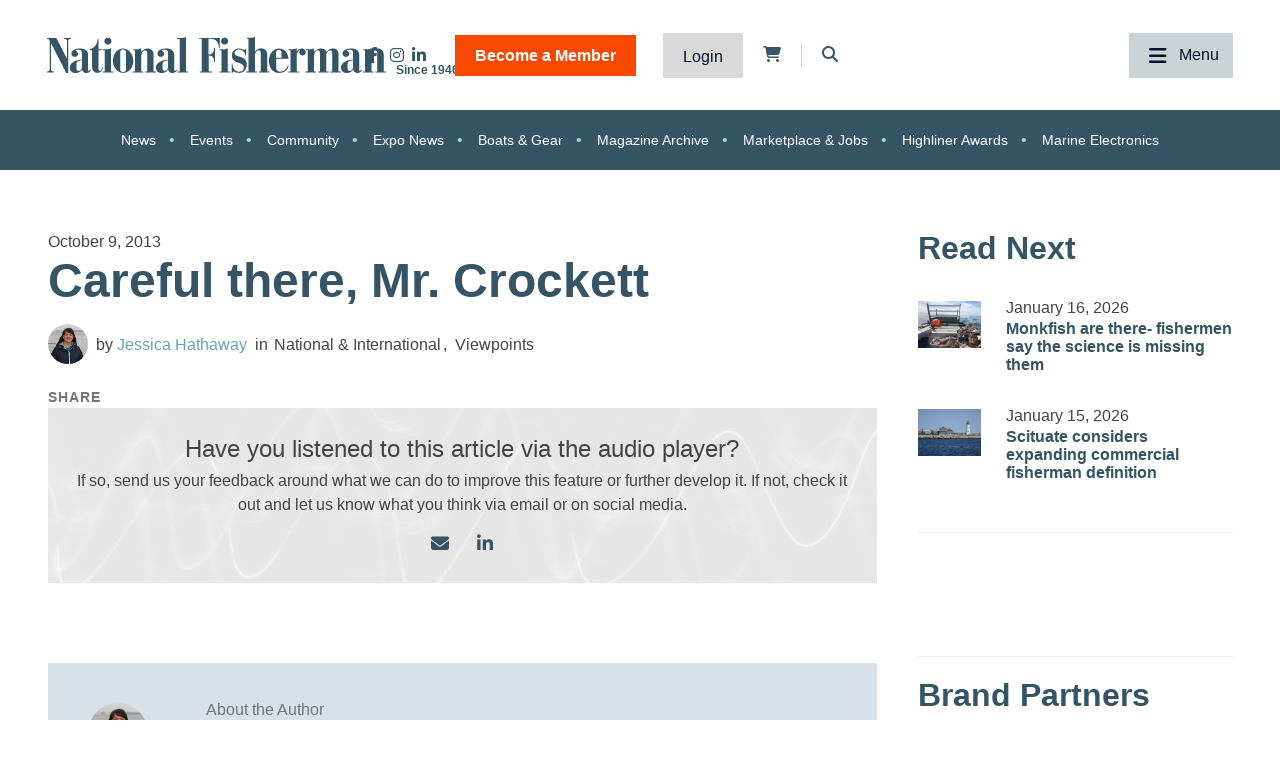

--- FILE ---
content_type: text/html; charset=UTF-8
request_url: https://www.nationalfisherman.com/viewpoints/national-international/careful-there-mr-crockett
body_size: 8092
content:
<!DOCTYPE html><html lang="en"><head> <meta charset="utf-8"><meta http-equiv="X-UA-Compatible" content="IE=edge"><meta name="viewport" content="width=device-width, initial-scale=1"><meta name="csrf_token" content="Cy5FezW6QA1lLwHF4TnH3eu3N1mnymBcjYuhO96o"> <meta name="description" content="While purportedly busting fishing myths in his latest opinion piece for National Geographic Pews Lee Crockett perpetuates one of the most damaging myths "> <meta name="robots" content="noarchive"> <meta property="og:title" content="Careful there, Mr. Crockett"> <title>Careful there, Mr. Crockett | Diversified Communications - T3P0</title> <link rel="canonical" href="https://www.nationalfisherman.com/viewpoints/national-international/careful-there-mr-crockett" /><link rel="apple-touch-icon-precomposed" sizes="144x144" href="https://www.nationalfisherman.com/www.nationalfisherman.com/img/apple-touch-icon-144x144.png" /><link rel="apple-touch-icon-precomposed" sizes="152x152" href="https://www.nationalfisherman.com/www.nationalfisherman.com/img/apple-touch-icon-152x152.png" /><link rel="icon" type="image/png" href="https://www.nationalfisherman.com/www.nationalfisherman.com/img/favicon-32x32.png" sizes="32x32" /><link href="https://www.nationalfisherman.com/www.nationalfisherman.com/img/favicon.ico" rel="shortcut icon" type="image/x-icon"> <link href="https://www.nationalfisherman.com/css/core/public/css/front-end.css?v=6.1.1" rel="stylesheet"><link href="https://www.nationalfisherman.com/www.nationalfisherman.com/css/main.css?v=" rel="stylesheet"><base href="/" /> <!-- Google Tag Manager --> <!-- Production Tag --> <script nonce="eOhvxF0hemT426wy8FAjSA==">(function(w,d,s,l,i){w[l]=w[l]||[];w[l].push({'gtm.start': new Date().getTime(),event:'gtm.js'});var f=d.getElementsByTagName(s)[0], j=d.createElement(s),dl=l!='dataLayer'?'&l='+l:'';j.async=true;j.src= 'https://www.googletagmanager.com/gtm.js?id='+i+dl;f.parentNode.insertBefore(j,f); })(window,document,'script','dataLayer', 'GTM-XXXX');</script> <script nonce="eOhvxF0hemT426wy8FAjSA=="> window.dataLayer = window.dataLayer || []; function gtag(){dataLayer.push(arguments);} gtag('js', new Date()); gtag('config', 'GTM-XXXX'); </script> <!-- End Google Tag Manager --><script nonce="eOhvxF0hemT426wy8FAjSA=="> window.Laravel = {"csrfToken":"Cy5FezW6QA1lLwHF4TnH3eu3N1mnymBcjYuhO96o","auth_user":null,"message":"","version":"v6.1.1"}</script></head><body ng-app="frontendApp" class="dc-angular viewpoints-national-international-careful-there-mr-crockett dc-env-production carefultheremrcrockett standard-two-col-nf--content standard-2-col-nf-content dc-group-bb355f96-483a-40d8-b74e-9044bd353312 dc-group-c8c21980-79a4-4082-a2fc-ece3723ad5b6 "><!-- Google Tag Manager (noscript) --> <noscript><iframe src="https://www.googletagmanager.com/ns.html?id=GTM-XXXX" height="0" width="0" style="display:none;visibility:hidden"></iframe></noscript> <!-- End Google Tag Manager (noscript) --><div id="loggedOutContainer"><div id="userIsNotNFPlusMember"><!-- Update Header Block ID below --><header> <!-- Search overlay --><div id="search-overlay" class="search-fade"> <a href="#search-close" class="search-close" id="search-close"><i class="fas fa-times"></i></a> <form method="GET" action="/search" class="eSearch" autocomplete="off"><input name="term" aria-label="search field" placeholder="Search..." id="search-box" type="text"/><button type="submit" aria-label="search button"><i class="fa fa-search" aria-hidden="true"></i> </button></form></div><div class="t3p0-row row header__latest-revision"><div class="t3p0-col col-sm-12"><div class="site-title-top" style="font-size:4px; color:#fff;height:1px;overflow:hidden;position:absolute;"><div class="t3p0-field t3p0-field-text t3p0-has-value t3p0-unlocked-content"><h1> National Fisherman </h1></div></div><div class="t3p0-row row header__inner"><div class="t3p0-col col-sm-12 header__inner-col"><div class="t3p0-field t3p0-field-wysiwyg nf-svg-logo t3p0-has-value t3p0-unlocked-content"><div class="logo--desktop"><a href="/" title="National Fisherman"><img src="https://divcomplatform.s3.amazonaws.com/www.nationalfisherman.com/images/cb80b70a03c33fa49249cde9659c63a4.svg" alt="National Fisherman"></a></div><div class="logo--mobile"><a href="/" title="National Fisherman"><img src="https://divcomplatform.s3.amazonaws.com/www.nationalfisherman.com/images/c9bea852fc5b9663306861c0a1e2475c.svg" alt="National Fisherman"></a></div><div class="logo__nfplus--desktop"><a href="/" title="National Fisherman"><img src="https://s3.divcom.com/www.nationalfisherman.com/images/9c6a1f3985427960f49397b387a64c01.svg" alt="National Fisherman"></a></div><div class="logo__nfplus--mobile"><a href="/" title="National Fisherman"><img src="https://s3.divcom.com/www.nationalfisherman.com/images/e3fd231994a2ad19b72dac69b983f3f1.svg" alt="National Fisherman"></a></div></div><div class="t3p0-row row member-menu-cart-search__container"><div class="t3p0-col col-sm-12"><div class="t3p0-field t3p0-field-block social__icons--revised t3p0-unlocked-content"><div class="t3p0-row row "><div class="t3p0-col col-sm-12"><div class="t3p0-field t3p0-field-wysiwyg social-links t3p0-has-value t3p0-unlocked-content"><p><a href="https://www.facebook.com/nationalfisherman" title="National Fisherman on Facebook" target="_blank" rel="noopener noreferrer"><i class="fab fa-facebook-f"></i></a> <a href="https://www.instagram.com/nationalfisherman/" title="National Fisherman on Instagram" target="_blank" rel="noopener noreferrer"><i class="fab fa-instagram"></i></a><a href="https://www.linkedin.com/company/nationalfisherman/" title="National Fisherman on Linkedin" target="_blank" rel="noopener noreferrer"><i class="fab fa-linkedin-in"></i></a></p></div></div></div> </div><div class="t3p0-field t3p0-field-blade member-menu t3p0-unlocked-content"><ul> <li><a class="link--bam" href="https://www.nationalfisherman.com/join">Become a Member</a></li> <li><a class="link--login" href="/login">Login</a></li> </ul><!-- Add customer group ID below --> </div><div class="t3p0-field t3p0-field-blade cart-icon t3p0-unlocked-content"><a href="https://www.nationalfisherman.com/store/cart"><i class="fa fa-shopping-cart"></i></a><span id="cartCountContainer"></span> </div><div class="t3p0-field t3p0-field-wysiwyg header-search-trigger t3p0-has-value t3p0-unlocked-content"><!-- Button to trigger overlay code that lives in the outermost Header wrapper in this block --><p><a href="#search-overlay"><i class="fas fa-search"></i></a></p></div></div></div><div class="main-nav__container"><div class="t3p0-field t3p0-field-menu main-nav t3p0-unlocked-content"><nav><!-- place inside class "main-nav" for main menu functionality --> <span class="sub-toggle sub-toggle--main toggle-closed"><span class="sub-toggle--title">Menu</span></span> <ul class="with-dropdowns menu-closed"> <li > <a href="/" target="_self" > Home </a> </li> <li class="has-children news" > <a href="/news" target="_self" > News </a> <i class="fas fa-chevron-down sub-toggle toggle-closed"></i> <ul class="menu-closed"> <li class="has-children " > <a href="/news/regions" target="_self" > By Region </a> <i class="fas fa-chevron-down sub-toggle toggle-closed"></i> <ul class="menu-closed"> <li > <a href="/mid-atlantic" target="_self" > Mid-Atlantic </a> </li> <li > <a href="/northeast" target="_self" > Northeast </a> </li> <li > <a href="/alaska" target="_self" > Alaska </a> </li> <li > <a href="/west-coast-pacific" target="_self" > West Coast &amp; Pacific </a> </li> <li > <a href="/gulf-south-atlantic" target="_self" > Gulf &amp; South Atlantic </a> </li> <li > <a href="/national-international" target="_self" > National &amp; International </a> </li> </ul> </li> <li class="has-children " > <a href="/news/categories" target="_self" > By Category </a> <i class="fas fa-chevron-down sub-toggle toggle-closed"></i> <ul class="menu-closed"> <li > <a href="/around-the-coast" target="_self" > Around the Coast </a> </li> <li > <a href="/boats-gear" target="_self" > Boats &amp; Gear </a> </li> <li > <a href="/boatbuilding" target="_self" > Boatbuilding </a> </li> <li > <a href="/commercial-fishing-photo-stories" target="_self" > Commercial Fishing Photo Series </a> </li> <li > <a href="/crew-comforts" target="_self" > Crew Comforts </a> </li> <li > <a href="/deck-gear" target="_self" > Deck Gear </a> </li> <li > <a href="/electronics" target="_self" > Electronics </a> </li> <li > <a href="/viewpoints" target="_self" > Viewpoints </a> </li> <li > <a href="/current-issue" target="_self" > Current Issue </a> </li> <li > <a href="/expo-news" target="_self" > Expo News </a> </li> <li > <a href="/onboard-handling-processing" target="_self" > Onboard Handling &amp; Processing </a> </li> <li > <a href="/propulsion" target="_self" > Propulsion </a> </li> <li > <a href="/politics" target="_self" > Politics </a> </li> <li > <a href="/talking-shop-on-a-low-carbon-fleet" target="_self" > Talking Shop on a Low Carbon Fleet </a> </li> </ul> </li> <li > <a href="/news/species" target="_self" > By Species </a> </li> </ul> </li> <li class="has-children " > <a href="/resources" target="_self" > Resources </a> <i class="fas fa-chevron-down sub-toggle toggle-closed"></i> <ul class="menu-closed"> <li class="has-children " > <a href="https://www.nationalfisherman.com/classifieds?term=&amp;searchCats=&amp;sortOrder=pubDate" target="_self" > Marketplace &amp; Jobs </a> <i class="fas fa-chevron-down sub-toggle toggle-closed"></i> <ul class="menu-closed"> <li > <a href="/undefined" target="_self" > Place a Marketplace &amp; Jobs Ad </a> </li> </ul> </li> <li class="has-children " > <a href="/resources/magazine" target="_self" > Publication Archives </a> <i class="fas fa-chevron-down sub-toggle toggle-closed"></i> <ul class="menu-closed"> <li > <a href="/magazine/national-fisherman" target="_self" > National Fisherman </a> </li> <li > <a href="/magazine/pilot-house-guide" target="_self" > Pilothouse Guide </a> </li> <li > <a href="/magazine/north-pacific-focus" target="_self" > North Pacific Focus </a> </li> <li > <a href="/on-deck" target="_self" > On Deck </a> </li> </ul> </li> <li class="has-children member-hide-logged-in" > <a href="/join" target="_self" > NF+ Membership </a> <i class="fas fa-chevron-down sub-toggle toggle-closed"></i> <ul class="menu-closed"> <li > <a href="/directory" target="_self" > Directory </a> </li> <li class="has-children " > <a href="/undefined" target="_self" > Reports </a> <i class="fas fa-chevron-down sub-toggle toggle-closed"></i> <ul class="menu-closed"> <li > <a href="/resources/2025-diesel-directory" target="_self" > 2025 Diesel Directory </a> </li> </ul> </li> <li > <a href="/resources/webinars" target="_self" > Webinars </a> </li> <li > <a href="/videos" target="_self" > Videos </a> </li> </ul> </li> <li > <a href="/submit-your-crew-shots" target="_self" > Submit Crew Shots </a> </li> <li > <a href="/pilothouse-guide" target="_self" > Pilothouse Guide </a> </li> <li > <a href="/10-steps-from-deckhand-to-boat-owner-companion-budgeting-tool" target="_self" > Deckhand to Boat Owner Companion Budgeting Tool </a> </li> <li > <a href="https://www.nationalfisherman.com/highliners" target="_self" > Highliners Awards: Past and Present </a> </li> <li > <a href="/resources/brand-partners" target="_self" > Brand Partners </a> </li> </ul> </li> <li class="has-children events" > <a href="/events" target="_self" > Events </a> <i class="fas fa-chevron-down sub-toggle toggle-closed"></i> <ul class="menu-closed"> <li > <a href="/events/pacific-marine-expo" target="_self" > Pacific Marine Expo </a> </li> <li > <a href="/events/workboat-show" target="_self" > International WorkBoat Show </a> </li> </ul> </li> <li class="has-children " > <a href="/about/" target="_self" > About </a> <i class="fas fa-chevron-down sub-toggle toggle-closed"></i> <ul class="menu-closed"> <li > <a href="/about/advertise/" target="_self" > Advertise &amp; Media Kit </a> </li> <li > <a href="/authors" target="_self" > Authors </a> </li> <li > <a href="/about/contribute/" target="_self" > Contribute to National Fisherman </a> </li> <li > <a href="/about/history" target="_self" > Our History </a> </li> <li > <a href="/about/contact-us" target="_self" > Contact Us </a> </li> </ul> </li> </ul> </nav> <!-- main nav wrapper --></div></div></div></div><div class="t3p0-field t3p0-field-menu topic-nav t3p0-unlocked-content"><nav><!-- place inside class "main-nav" for main menu functionality --> <span class="sub-toggle sub-toggle--main toggle-closed"><span class="sub-toggle--title">Menu</span></span> <ul class="with-dropdowns menu-closed"> <li class=" news" > <a href="/news" target="_self" > News </a> </li> <li class=" events" > <a href="/events" target="_self" > Events </a> </li> <li > <a href="/community" target="_self" > Community </a> </li> <li > <a href="/expo-news" target="_self" > Expo News </a> </li> <li > <a href="/boats-gear" target="_self" > Boats &amp; Gear </a> </li> <li > <a href="/magazine/national-fisherman" target="_self" > Magazine Archive </a> </li> <li > <a href="/classifieds" target="_self" > Marketplace &amp; Jobs </a> </li> <li > <a href="/highliners" target="_self" > Highliner Awards </a> </li> <li > <a href="/electronics" target="_self" > Marine Electronics </a> </li> </ul> </nav> <!-- main nav wrapper --></div></div></div> </header><div class="container cms-section"> <div class="t3p0-row row "><div class="t3p0-col col-sm-12"><div class="t3p0-field t3p0-field-block t3p0-locked-content"><div class="t3p0-row row leaderboard"><div class="t3p0-col col-sm-12"><div class="t3p0-field t3p0-field-wysiwyg t3p0-has-value t3p0-unlocked-content"><!-- AdGlare: NF Leaderboard --><p><span id="zone623256135"></span></p><script async="" src="//ag.divcom.com/?623256135"></script></div></div></div> </div></div></div><div class="t3p0-row row container"><main><div class="t3p0-col col-sm-8"><div class="t3p0-row row article__info"><div class="t3p0-col col-sm-12"><div class="t3p0-field t3p0-field-field t3p0-locked-content">October 9, 2013</div><div class="t3p0-field t3p0-field-field t3p0-locked-content"><h1> Careful there, Mr. Crockett </h1></div><div class="t3p0-row row article__info"><div class="t3p0-col col-sm-12"><div class="t3p0-field t3p0-field-content article__author-image t3p0-no-value t3p0-unlocked-content"><a href="/author/jessica-hathaway" title="Jessica Hathaway"><figure> <img data-original="https://divcomplatformstaging.s3.amazonaws.com/nf-staging.divcomstaging.com/images/crop.Jess-150px.jpg.author-image.300x300.jpeg" alt="" title="" class="img-responsive"> <figcaption class="t3p0-field-file-caption"></figcaption></figure> </a></div><div class="t3p0-field t3p0-field-content article__author-name t3p0-has-value t3p0-unlocked-content"><a href="/author/jessica-hathaway" title="Jessica Hathaway"><h2> Jessica Hathaway </h2></a></div><div class="t3p0-field t3p0-field-taxonomy article__categories t3p0-locked-content"><ul> <li>National &amp; International</li> <li>Viewpoints</li> </ul></div></div></div><div class="t3p0-row row "><div class="t3p0-col col-sm-12 guestAuthor"><span class="guest-author">Guest Author:</span><div class="t3p0-field t3p0-field-text t3p0-no-value t3p0-locked-content"></div></div></div><div class="t3p0-field t3p0-field-block article__social-share t3p0-locked-content"><div class="t3p0-row row "><div class="t3p0-col col-sm-12"><div class="t3p0-field t3p0-field-wysiwyg social-share t3p0-has-value t3p0-unlocked-content"><!-- ShareThis BEGIN --><p class="share-text"><span>SHARE</span></p><div class="sharethis-inline-share-buttons"></div><!-- ShareThis END --></div></div></div> </div><div class="t3p0-field t3p0-field-file article__featured-image t3p0-locked-content"></div></div></div><div class="t3p0-field t3p0-field-beyondwords t3p0-locked-content"></div><div class="t3p0-field t3p0-field-wysiwyg article__body t3p0-no-value t3p0-locked-content"></div><div class="t3p0-field t3p0-field-block t3p0-locked-content"><div class="t3p0-row row text-speech-feedback-promo"><div class="t3p0-col col-sm-12"><div class="t3p0-field t3p0-field-wysiwyg t3p0-has-value t3p0-unlocked-content"><h4 style="text-align: center;"><span>Have you listened to this article via the audio player?</span></h4><p style="text-align: center;"><span>If so, send us your feedback around what we can do to improve this feature or further develop it. If not, check it out and let us know what you think via email&nbsp;</span><span>or on social media.</span></p><p style="text-align: center;"><a href="/cdn-cgi/l/email-protection#5d34333b321d333c293432333c313b342e35382f303c33733e3230" title="Email Us"><i class="fas fa-envelope"></i></a> <a href="https://www.linkedin.com/company/nationalfisherman/" title="Connect with us on LinkedIn"><i class="fab fa-linkedin-in"></i></a></p></div></div></div> </div><div class="t3p0-field t3p0-field-taxonomy article-tags t3p0-locked-content"><ul> </ul></div><div class="t3p0-field t3p0-field-taxonomy article-tags species-tags t3p0-locked-content"><ul> </ul></div><div class="t3p0-field t3p0-field-wysiwyg article__forum-link t3p0-has-value t3p0-locked-content"><!--<div class="forum-link"><a href="/forum">More discussions on the National Fisherman forum <i class="fa fa-chevron-right"></i></a></div>--></div><div class="t3p0-row row author__info-below-article"><div class="t3p0-col col-sm-2"><div class="t3p0-field t3p0-field-content article__author-image t3p0-no-value t3p0-unlocked-content"><a href="/author/jessica-hathaway" title="Jessica Hathaway"><figure> <img data-original="https://divcomplatformstaging.s3.amazonaws.com/nf-staging.divcomstaging.com/images/crop.Jess-150px.jpg.author-image.300x300.jpeg" alt="" title="" class="img-responsive"> <figcaption class="t3p0-field-file-caption"></figcaption></figure> </a></div></div><div class="t3p0-col col-sm-10"><div class="t3p0-field t3p0-field-content t3p0-has-value t3p0-unlocked-content"><a href="/author/jessica-hathaway" title="Jessica Hathaway"><h2> Jessica Hathaway </h2></a></div><div class="t3p0-field t3p0-field-content t3p0-has-value t3p0-unlocked-content"><p class="MsoNormal"><span>Jessica Hathaway is a fisheries and seafood communications specialist and former editor of National Fisherman.</span></p></div></div></div><div class="t3p0-field t3p0-field-block article__related below-article t3p0-locked-content"><div class="t3p0-row row "><div class="t3p0-col col-sm-12"><div class="related-title"><span class="feed-title">Related</span><h2>Read Next</h2></div><div class="t3p0-field t3p0-field-collection collection--related below-article t3p0-unlocked-content"><!-- t3p0-collection-50710bb3-f3d6-46cc-a422-fec334348ebd--><div class="t3p0-row row related-item"><div class="t3p0-col col-sm-12"><div class="t3p0-row row "><div class="t3p0-col col-sm-2"><div class="t3p0-field t3p0-field-file t3p0-locked-content"><a href="/monkfish-are-there-fishermen-say-the-science-is-missing-them" title="Monkfish are there- fishermen say the science is missing them"> <figure> <img data-original="https://s3.divcom.com/www.nationalfisherman.com/images/filephoto david hills fishy pictures.jpeg.small.400x400.jpg" alt="" title="" class="img-responsive"> <figcaption class="t3p0-field-file-caption">Photo courtesy of David Hills/Fishy Pictures</figcaption></figure> </a> </div></div><div class="t3p0-col col-sm-10"><div class="t3p0-field t3p0-field-field date t3p0-locked-content">January 16, 2026</div><div class="t3p0-field t3p0-field-field t3p0-locked-content"><h3> <a href="/monkfish-are-there-fishermen-say-the-science-is-missing-them"> Monkfish are there- fishermen say the science is missing them </a> </h3></div></div></div></div></div><div class="t3p0-row row related-item"><div class="t3p0-col col-sm-12"><div class="t3p0-row row "><div class="t3p0-col col-sm-2"><div class="t3p0-field t3p0-field-file t3p0-locked-content"><a href="/scituate-considers-expanding-commercial-fisherman-definition" title="Scituate considers expanding commercial fisherman definition"> <figure> <img data-original="https://s3.divcom.com/www.nationalfisherman.com/images/old_scituate_light.jpg.small.400x400.jpg" alt="" title="" class="img-responsive"> <figcaption class="t3p0-field-file-caption">Old Scituate Harbor Light. Photo courtesy of Massachusetts Office of Travel &amp; Tourism</figcaption></figure> </a> </div></div><div class="t3p0-col col-sm-10"><div class="t3p0-field t3p0-field-field date t3p0-locked-content">January 15, 2026</div><div class="t3p0-field t3p0-field-field t3p0-locked-content"><h3> <a href="/scituate-considers-expanding-commercial-fisherman-definition"> Scituate considers expanding commercial fisherman definition </a> </h3></div></div></div></div></div><div class="t3p0-row row related-item"></div> </div></div></div> </div><h2 style="font-family: ZCOOL XiaoWei,serif;">Join the Conversation</h2><div class="t3p0-field t3p0-field-block article__comments t3p0-locked-content"><div class="t3p0-row row "><div class="t3p0-col col-sm-12"><div class="t3p0-field t3p0-field-wysiwyg t3p0-has-value t3p0-unlocked-content"><div id="disqus_thread"></div><script data-cfasync="false" src="/cdn-cgi/scripts/5c5dd728/cloudflare-static/email-decode.min.js"></script><script>// <![CDATA[
/**
* RECOMMENDED CONFIGURATION VARIABLES: EDIT AND UNCOMMENT THE SECTION BELOW TO INSERT DYNAMIC VALUES FROM YOUR PLATFORM OR CMS.
* LEARN WHY DEFINING THESE VARIABLES IS IMPORTANT: https://disqus.com/admin/universalcode/#configuration-variables*/
/*
var disqus_config = function () {
this.page.url = PAGE_URL; // Replace PAGE_URL with your page's canonical URL variable
this.page.identifier = PAGE_IDENTIFIER; // Replace PAGE_IDENTIFIER with your page's unique identifier variable
};
*/
(function() { // DON'T EDIT BELOW THIS LINE
var d = document, s = d.createElement('script');
s.src = 'https://nationalfisherman.disqus.com/embed.js';
s.setAttribute('data-timestamp', +new Date());
(d.head || d.body).appendChild(s);
})();
// ]]></script><noscript>Please enable JavaScript to view the <a href="https://disqus.com/?ref_noscript">comments powered by Disqus.</a></noscript></div></div></div> </div><div style="display: none;"><div class="t3p0-field t3p0-field-select t3p0-no-value t3p0-locked-content"></div></div><div style="display: none;"><div class="t3p0-field t3p0-field-select t3p0-no-value t3p0-locked-content"></div></div></div></main><aside><div class="t3p0-col col-sm-4"><div class="t3p0-field t3p0-field-block t3p0-locked-content"><div class="t3p0-row row "><div class="t3p0-col col-sm-12"><div class="related-title"><span class="feed-title">Related</span><h2>Read Next</h2></div><div class="t3p0-field t3p0-field-collection collection--related t3p0-unlocked-content"><!-- t3p0-collection-6e0c91fe-ea4f-48a2-a837-c6d4ee8edb55--><div class="t3p0-row row related-item"><div class="t3p0-col col-sm-12"><div class="t3p0-row row "><div class="t3p0-col col-sm-2 related-featured-image"><div class="t3p0-field t3p0-field-file t3p0-locked-content"><a href="/monkfish-are-there-fishermen-say-the-science-is-missing-them" title="Monkfish are there- fishermen say the science is missing them"> <figure> <img data-original="https://s3.divcom.com/www.nationalfisherman.com/images/filephoto david hills fishy pictures.jpeg.small.400x400.jpg" alt="" title="" class="img-responsive"> <figcaption class="t3p0-field-file-caption">Photo courtesy of David Hills/Fishy Pictures</figcaption></figure> </a> </div></div><div class="t3p0-col col-sm-10"><div class="t3p0-field t3p0-field-field date t3p0-locked-content">January 16, 2026</div><div class="t3p0-field t3p0-field-field t3p0-locked-content"><h3> <a href="/monkfish-are-there-fishermen-say-the-science-is-missing-them"> Monkfish are there- fishermen say the science is missing them </a> </h3></div></div></div></div></div><div class="t3p0-row row related-item"><div class="t3p0-col col-sm-12"><div class="t3p0-row row "><div class="t3p0-col col-sm-2 related-featured-image"><div class="t3p0-field t3p0-field-file t3p0-locked-content"><a href="/scituate-considers-expanding-commercial-fisherman-definition" title="Scituate considers expanding commercial fisherman definition"> <figure> <img data-original="https://s3.divcom.com/www.nationalfisherman.com/images/old_scituate_light.jpg.small.400x400.jpg" alt="" title="" class="img-responsive"> <figcaption class="t3p0-field-file-caption">Old Scituate Harbor Light. Photo courtesy of Massachusetts Office of Travel &amp; Tourism</figcaption></figure> </a> </div></div><div class="t3p0-col col-sm-10"><div class="t3p0-field t3p0-field-field date t3p0-locked-content">January 15, 2026</div><div class="t3p0-field t3p0-field-field t3p0-locked-content"><h3> <a href="/scituate-considers-expanding-commercial-fisherman-definition"> Scituate considers expanding commercial fisherman definition </a> </h3></div></div></div></div></div><div class="t3p0-row row related-item"></div> </div><hr><div class="t3p0-field t3p0-field-block t3p0-unlocked-content"><div class="t3p0-row row sidebar-ad sidebar-ad-1"><div class="t3p0-col col-sm-12"><div class="t3p0-field t3p0-field-wysiwyg t3p0-has-value t3p0-unlocked-content"><!-- AdGlare: NF Medium Rectangle 1 --><p><span id="zone881886331"></span></p><script async="" src="//ag.divcom.com/?881886331"></script></div></div></div> </div><div class="t3p0-field t3p0-field-block t3p0-unlocked-content"><div class="t3p0-row row sidebar-ad sidebar-ad-2"><div class="t3p0-col col-sm-12"><div class="t3p0-field t3p0-field-wysiwyg t3p0-has-value t3p0-unlocked-content"><!-- AdGlare: NF Medium Rectangle 2 --><p><span id="zone359363883"></span></p><script async="" src="//ag.divcom.com/?359363883"></script></div></div></div> </div><div class="t3p0-field t3p0-field-block t3p0-unlocked-content"><div class="t3p0-row row sidebar-ad sidebar-ad-3"><div class="t3p0-col col-sm-12"><div class="t3p0-field t3p0-field-wysiwyg t3p0-has-value t3p0-unlocked-content"><!-- AdGlare: NF Medium Rectangle #3 --><p><span id="zone299784661"></span></p><script async="" src="//ag.divcom.com/?299784661"></script></div></div></div> </div><hr><div class="related-title"><h2>Brand Partners</h2></div><div class="t3p0-field t3p0-field-collection collection--related t3p0-unlocked-content"><!-- t3p0-collection-d5b37ceb-ea55-4912-8d87-2a291c3eb6a1--><div class="t3p0-row row related-item"><div class="t3p0-col col-sm-12"><div class="t3p0-row row "><div class="t3p0-col col-sm-2 related-featured-image"><div class="t3p0-field t3p0-field-file t3p0-unlocked-content"><a href="/rugged-reliability-meets-precision-control-zf-s-powerhouse-pair-for-commercial-fishing-vessels" title="Rugged Reliability Meets Precision Control: ZF’s Powerhouse Pair for Commercial Fishing Vessels"> <figure> <img data-original="https://s3.divcom.com/www.nationalfisherman.com/images/zf marine product spotlight header adjusted OCT.png.small.400x400.png" alt="" title="" class="img-responsive"> <figcaption class="t3p0-field-file-caption">Photo courtesy of Bay Weld Boats</figcaption></figure> </a> </div></div><div class="t3p0-col col-sm-10"><div class="t3p0-field t3p0-field-field t3p0-unlocked-content"><h3> <a href="/rugged-reliability-meets-precision-control-zf-s-powerhouse-pair-for-commercial-fishing-vessels"> Rugged Reliability Meets Precision Control: ZF’s Powerhouse Pair for Commercial Fishing Vessels </a> </h3></div></div></div></div></div><div class="t3p0-row row related-item"><div class="t3p0-col col-sm-12"><div class="t3p0-row row "><div class="t3p0-col col-sm-2 related-featured-image"><div class="t3p0-field t3p0-field-file t3p0-unlocked-content"><a href="/john-deere-repowers-classic-fishing-boat" title="John Deere repowers classic fishing boat"> <figure> <img data-original="https://s3.divcom.com/www.nationalfisherman.com/images/JDPS featured june 2025.jpg.small.400x400.jpg" alt="" title="" class="img-responsive"> <figcaption class="t3p0-field-file-caption"></figcaption></figure> </a> </div></div><div class="t3p0-col col-sm-10"><div class="t3p0-field t3p0-field-field t3p0-unlocked-content"><h3> <a href="/john-deere-repowers-classic-fishing-boat"> John Deere repowers classic fishing boat </a> </h3></div></div></div></div></div><div class="t3p0-row row related-item"><div class="t3p0-col col-sm-12"><div class="t3p0-row row "><div class="t3p0-col col-sm-2 related-featured-image"><div class="t3p0-field t3p0-field-file t3p0-unlocked-content"><a href="/facing-the-challenges-the-pacific-northwest-commercial-fishing-industry" title="Facing the challenges: The Pacific Northwest commercial fishing industry"> <figure> <img data-original="https://s3.divcom.com/www.nationalfisherman.com/images/KVH featured Sept 2024.png.small.400x400.png" alt="" title="" class="img-responsive"> <figcaption class="t3p0-field-file-caption"></figcaption></figure> </a> </div></div><div class="t3p0-col col-sm-10"><div class="t3p0-field t3p0-field-field t3p0-unlocked-content"><h3> <a href="/facing-the-challenges-the-pacific-northwest-commercial-fishing-industry"> Facing the challenges: The Pacific Northwest commercial fishing industry </a> </h3></div></div></div></div></div><div class="t3p0-row row related-item"><div class="t3p0-col col-sm-12"><div class="t3p0-row row "><div class="t3p0-col col-sm-2 related-featured-image"><div class="t3p0-field t3p0-field-file t3p0-unlocked-content"><a href="/reliable-power-on-the-water" title="Reliable Power on the Water"> <figure> <img data-original="https://s3.divcom.com/www.nationalfisherman.com/images/JDPS featured 2 sept 2024.png.small.400x400.png" alt="" title="" class="img-responsive"> <figcaption class="t3p0-field-file-caption"></figcaption></figure> </a> </div></div><div class="t3p0-col col-sm-10"><div class="t3p0-field t3p0-field-field t3p0-unlocked-content"><h3> <a href="/reliable-power-on-the-water"> Reliable Power on the Water </a> </h3></div></div></div></div></div><div class="t3p0-row row related-item"></div> </div><a href="/resources/brand-partners" title="See More" style="display: block; text-align: center;">See More &rsaquo;</a><hr><div class="related-title"><h2>Around the Coasts</h2></div><div class="t3p0-field t3p0-field-collection t3p0-unlocked-content"><!-- t3p0-collection-4a2a54b9-d04d-40a3-8157-2f565915f44d--><div class="t3p0-row row related-item"><div class="t3p0-col col-sm-12"><div class="t3p0-row row "><div class="t3p0-col col-sm-2 related-featured-image"><div class="t3p0-field t3p0-field-file t3p0-unlocked-content"><a href="/ldwf-offering-temporary-commercial-fishing-registration-locations" title="LDWF offering temporary commercial fishing registration locations"> <figure> <img data-original="https://divcomplatformstaging.s3.amazonaws.com/nf-staging.divcomstaging.com/images/Louisiana-shrimp-boat-Miss-Nan.jpg.small.400x400.jpeg" alt="The Louisiana shrimp boat Miss Nan. Louisiana Department of Fish and Wildlife." title="" class="img-responsive"> <figcaption class="t3p0-field-file-caption">The Louisiana shrimp boat Miss Nan. Louisiana Department of Fish and Wildlife.</figcaption></figure> </a> </div></div><div class="t3p0-col col-sm-10"><div class="t3p0-field t3p0-field-field t3p0-unlocked-content"><h3> <a href="/ldwf-offering-temporary-commercial-fishing-registration-locations"> LDWF offering temporary commercial fishing registration locations </a> </h3></div></div></div></div></div><div class="t3p0-row row related-item"><div class="t3p0-col col-sm-12"><div class="t3p0-row row "><div class="t3p0-col col-sm-2 related-featured-image"><div class="t3p0-field t3p0-field-file t3p0-unlocked-content"><a href="/commercial-river-herring-approved-for-me" title="Commercial river herring approved for ME"> <figure> <img data-original="https://s3.divcom.com/www.nationalfisherman.com/images/herringcourtesyofnoaa.jfif.small.400x400.jpg" alt="" title="Herring. Courtesy of NOAA Fisheries" class="img-responsive"> <figcaption class="t3p0-field-file-caption">Herring. Courtesy of NOAA Fisheries</figcaption></figure> </a> </div></div><div class="t3p0-col col-sm-10"><div class="t3p0-field t3p0-field-field t3p0-unlocked-content"><h3> <a href="/commercial-river-herring-approved-for-me"> Commercial river herring approved for ME </a> </h3></div></div></div></div></div><div class="t3p0-row row related-item"><div class="t3p0-col col-sm-12"><div class="t3p0-row row "><div class="t3p0-col col-sm-2 related-featured-image"><div class="t3p0-field t3p0-field-file t3p0-unlocked-content"><a href="/remains-found-entangled-in-fishing-gear" title="Remains found entangled in fishing gear"> <figure> <img data-original="https://divcomplatformstaging.s3.amazonaws.com/nf-staging.divcomstaging.com/images/networks-4604137_1280.jpg.small.400x400.jpeg" alt="" title="" class="img-responsive"> <figcaption class="t3p0-field-file-caption"></figcaption></figure> </a> </div></div><div class="t3p0-col col-sm-10"><div class="t3p0-field t3p0-field-field t3p0-unlocked-content"><h3> <a href="/remains-found-entangled-in-fishing-gear"> Remains found entangled in fishing gear </a> </h3></div></div></div></div></div><div class="t3p0-row row related-item"><div class="t3p0-col col-sm-12"><div class="t3p0-row row "><div class="t3p0-col col-sm-2 related-featured-image"><div class="t3p0-field t3p0-field-file t3p0-unlocked-content"><a href="/180-pound-sturgeon-almost-sets-record" title="180 pound sturgeon almost sets record"> <figure> <img data-original="https://s3.divcom.com/www.nationalfisherman.com/images/wisconsin_speared_sturgeon_record_fourth_largest_1.jpg.small.400x400.jpg" alt="" title="" class="img-responsive"> <figcaption class="t3p0-field-file-caption">Hayley Herzig with her 180-pounder, the fourth-largest lake sturgeon ever speared on the Lake Winnebago system. Photo courtesy Hayley Herzig</figcaption></figure> </a> </div></div><div class="t3p0-col col-sm-10"><div class="t3p0-field t3p0-field-field t3p0-unlocked-content"><h3> <a href="/180-pound-sturgeon-almost-sets-record"> 180 pound sturgeon almost sets record </a> </h3></div></div></div></div></div><div class="t3p0-row row related-item"></div> </div><a href="/aggregate-news" title="See More" style="display: block; text-align: center;">See More &rsaquo;</a><hr><div class="t3p0-field t3p0-field-collection t3p0-unlocked-content"><!-- t3p0-collection-ccbefa42-3a60-4db2-92ec-4ddd645bc08a--><div class="t3p0-row row our-pubs-collection"><div class="t3p0-col col-sm-12"><div class="t3p0-row row "><div class="t3p0-col col-sm-12"><div class="t3p0-field t3p0-field-file pub-featured-image t3p0-locked-content"></div></div></div></div></div><div class="t3p0-row row our-pubs-collection"></div> </div></div></div> </div></div></aside></div><div class="t3p0-row row "><div class="t3p0-col col-sm-12"><div class="t3p0-field t3p0-field-block t3p0-locked-content"><div class="t3p0-row row leaderboard"><div class="t3p0-col col-sm-12"><div class="t3p0-field t3p0-field-wysiwyg t3p0-has-value t3p0-unlocked-content"><!-- AdGlare: NF Trailerboard --><p><span id="zone905771341"></span></p><script async="" src="//ag.divcom.com/?905771341"></script></div></div></div> </div></div></div> </div><!-- Update Footer Block below --> <footer> <div class="t3p0-row row footer__upper magazine-promo hidden"><div class="t3p0-col col-sm-12"><div class="t3p0-row row container"><div class="t3p0-col col-sm-4"><div class="t3p0-field t3p0-field-wysiwyg t3p0-has-value t3p0-unlocked-content"><p><a href="https://www.pubservice.com/nf/subnew1page.aspx?PC=NF&amp;PK=" title="National Fisherman" target="_blank" rel="noopener noreferrer"><img data-original="https://divcomplatformstaging.s3.amazonaws.com/nf-staging.divcomstaging.com/images/magazine-promo.png.small.400x400.png" alt="National Fisherman magazine" width="200"></a></p></div></div><div class="t3p0-col col-sm-4"><div class="t3p0-field t3p0-field-wysiwyg t3p0-has-value t3p0-unlocked-content"><h2>Get your magazine NOW!</h2></div></div><div class="t3p0-col col-sm-4"><div class="t3p0-field t3p0-field-wysiwyg t3p0-has-value t3p0-unlocked-content"><p><a href="https://www.pubservice.com/nf/subnew1page.aspx?PC=NF&amp;PK=" title="Become a Subscriber" class="link--cta" target="_blank" rel="noopener noreferrer">Become a Subscriber &rsaquo;</a></p></div></div></div></div></div><div class="t3p0-row row container"><div class="t3p0-col col-sm-12"><div class="t3p0-field t3p0-field-wysiwyg t3p0-has-value t3p0-unlocked-content"><hr></div></div></div><div class="t3p0-row row footer__middle container"><div class="t3p0-col col-sm-4 footer__middle--left"><div class="t3p0-field t3p0-field-wysiwyg footer-logo t3p0-has-value t3p0-unlocked-content"><p class="default__logo--footer"><a href="/" title="National Fisherman"><img src="https://divcomplatform.s3.amazonaws.com/www.nationalfisherman.com/images/c9bea852fc5b9663306861c0a1e2475c.svg" width="100" height="82" alt="National Fisherman logo"></a></p><p class="nfplus__logo--footer"><a href="/" title="National Fisherman"><img src="https://s3.divcom.com/www.nationalfisherman.com/images/e3fd231994a2ad19b72dac69b983f3f1.svg" width="100" height="82" alt="National Fisherman logo"></a></p></div><div class="t3p0-field t3p0-field-block footer-social-links t3p0-unlocked-content"><div class="t3p0-row row "><div class="t3p0-col col-sm-12"><div class="t3p0-field t3p0-field-wysiwyg social-links t3p0-has-value t3p0-unlocked-content"><p><a href="https://www.facebook.com/nationalfisherman" title="National Fisherman on Facebook" target="_blank" rel="noopener noreferrer"><i class="fab fa-facebook-f"></i></a> <a href="https://www.instagram.com/nationalfisherman/" title="National Fisherman on Instagram" target="_blank" rel="noopener noreferrer"><i class="fab fa-instagram"></i></a><a href="https://www.linkedin.com/company/nationalfisherman/" title="National Fisherman on Linkedin" target="_blank" rel="noopener noreferrer"><i class="fab fa-linkedin-in"></i></a></p></div></div></div> </div></div><div class="t3p0-col col-sm-8 footer__middle--right"><div class="t3p0-field t3p0-field-wysiwyg t3p0-has-value t3p0-unlocked-content"><p class="footer__logos"><a href="http://www.pacificmarineexpo.com/" title="Pacific Marine Expo" target="_blank" rel="noopener noreferrer"><img data-original="https://divcomplatform.s3.amazonaws.com/www.nationalfisherman.com/images/8860be1b8a47ad7b59b20af5a02a50ae.png" alt="Pacific Marine Expo logo" width="74"></a> <a class="iwbs__logo" href="https://www.workboatshow.com/" title="International WorkBoat Show" target="_blank" rel="noopener noreferrer"><img data-original="https://divcomplatform.s3.amazonaws.com/www.nationalfisherman.com/images/cfa4c0b82a2997c0c0a1acdaeefbe44c.svg" alt="International WorkBoat Show logo" width="150"></a> <a href="https://www.seafoodexpo.com/north-america/" title="Seafood Expo North America" target="_blank" rel="noopener noreferrer"><img data-original="https://divcomplatformstaging.s3.amazonaws.com/nf-staging.divcomstaging.com/images/footer-sena-logo.png.small.400x400.png" alt="Seafood Expo North America logo" width="60"></a> <a href="https://www.seafoodexpo.com/north-america/" title="Seafood Processing North America" target="_blank" rel="noopener noreferrer"><img data-original="https://divcomplatformstaging.s3.amazonaws.com/nf-staging.divcomstaging.com/images/footer-spna-logo.png.small.400x400.png" alt="Seafood Processing North America logo" width="76"></a></p><p class="footer__logos--white"><a class="pme__logo" href="http://www.pacificmarineexpo.com/" title="Pacific Marine Expo" target="_blank" rel="noopener noreferrer"><img data-original="https://divcomplatform.s3.amazonaws.com/www.nationalfisherman.com/images/765ed20c480fff8053f4bb0294ecc5ac.svg" alt="Pacific Marine Expo logo" width="78"></a> <a class="iwbs__logo" href="https://www.workboatshow.com/" title="International WorkBoat Show" target="_blank" rel="noopener noreferrer"><img data-original="https://divcomplatform.s3.amazonaws.com/www.nationalfisherman.com/images/479f7840d8ee75d39081357b44bec1e8.svg" alt="International WorkBoat Show logo" width="150"></a> <a class="sena__logo" href="https://www.seafoodexpo.com/north-america/" title="Seafood Expo North America" target="_blank" rel="noopener noreferrer"><img data-original="https://divcomplatform.s3.amazonaws.com/www.nationalfisherman.com/images/d18d89e824cc4d5391c5e91b08add2f1.svg" alt="Seafood Expo North America logo" width="90"></a> <a class="spna__logo" href="https://www.seafoodexpo.com/north-america/" title="Seafood Processing North America" target="_blank" rel="noopener noreferrer"><img data-original="https://divcomplatform.s3.amazonaws.com/www.nationalfisherman.com/images/7fd4ef49ac99172d8e5654b34ed04448.svg" alt="Seafood Processing North America logo" width="76"></a></p></div></div></div><div class="t3p0-row row footer__lower container"><div class="t3p0-col col-sm-8 footer__lower--left"><div class="t3p0-field t3p0-field-menu t3p0-unlocked-content"><nav><!-- place inside class "main-nav" for main menu functionality --> <span class="sub-toggle sub-toggle--main toggle-closed"><span class="sub-toggle--title">Menu</span></span> <ul class="menu-closed"> <li class="has-children " > <a href="/resources" target="_self" > Resources </a> <i class="fas fa-chevron-down sub-toggle toggle-closed"></i> <ul class="menu-closed"> <li > <a href="https://www.nationalfisherman.com/classifieds?term=&amp;searchCats=&amp;sortOrder=pubDate" target="_self" > Marketplace &amp; Jobs </a> </li> <li > <a href="/resources/magazine" target="_self" > Publications Archive </a> </li> <li > <a href="/resources/brand-partners" target="_self" > Sponsored Content </a> </li> </ul> </li> <li class="has-children " > <a href="/about" target="_self" > About </a> <i class="fas fa-chevron-down sub-toggle toggle-closed"></i> <ul class="menu-closed"> <li > <a href="/about/history" target="_self" > Our History </a> </li> <li > <a href="/about/advertise" target="_self" > Advertise &amp; Media Kit </a> </li> <li > <a href="/about/contact-us" target="_self" > Contact Us </a> </li> <li > <a href="/about/contribute" target="_self" > Contribute to National Fisherman </a> </li> </ul> </li> </ul> </nav> <!-- main nav wrapper --></div></div><div class="t3p0-col col-sm-4 footer__lower--right"><div class="t3p0-field t3p0-field-wysiwyg t3p0-has-value t3p0-unlocked-content"><p><a href="/join" class="btn btn-primary">Become an NF+ Member</a></p></div></div></div> </footer></div><!--#loggedInContainer --></div><!--#mobileWrap --><!-- Platform Dependencies & JS --><script defer src="https://www.nationalfisherman.com/js/lib/site.min.js?v=6.1.1"></script><!-- If the Zendesk setting is being used lets pull in the chat widget --><script defer src="https://www.nationalfisherman.com/js/fontawesome/b1db5b805a.js"></script><!-- Site Theme Script Includes --><!-- Site Theme Javascript --><script defer src="https://www.nationalfisherman.com/www.nationalfisherman.com/js/lib/site.min.js?v="></script><script src="https://www.nationalfisherman.com/js/jquery/jquery3.6.3.min.js"></script><!-- AdGlare: NF Pop Up --><script> (function(r,d,u) { var s = d.createElement(r); s.async = true; u += '&cb=' + Date.now() + Math.random(); s.src = u; var n = d.getElementsByTagName(r)[0]; n.parentNode.insertBefore(s, n); })('script',document,'//ag.divcom.com/?370131989');</script><!-- Login panel start --> <script nonce="eOhvxF0hemT426wy8FAjSA==" src="https://www.nationalfisherman.com/js/lib/login/dc-login.js?v=6.1.1"></script> <div id="loginPanelWrap"><div class="loginPanelContainer"> <div class="login"> <div class="row"> <div class="col-sm-8 login-col"> <div class="panel panel-default"><div id="closeLogin"></div> <div class="panel-heading">Login</div> <div class="panel-body"> <div id="loginPanelLoader"><i class="fa fa-spin fa-5x fa-refresh"></i></div> <div id="loginFormContainer"></div> </div> </div> </div> </div> </div> </div></div> <!-- Login panel end --><script defer src="https://static.cloudflareinsights.com/beacon.min.js/vcd15cbe7772f49c399c6a5babf22c1241717689176015" integrity="sha512-ZpsOmlRQV6y907TI0dKBHq9Md29nnaEIPlkf84rnaERnq6zvWvPUqr2ft8M1aS28oN72PdrCzSjY4U6VaAw1EQ==" data-cf-beacon='{"version":"2024.11.0","token":"7358fd699a484d95bd3fa524c199e27e","server_timing":{"name":{"cfCacheStatus":true,"cfEdge":true,"cfExtPri":true,"cfL4":true,"cfOrigin":true,"cfSpeedBrain":true},"location_startswith":null}}' crossorigin="anonymous"></script>
</body></html>